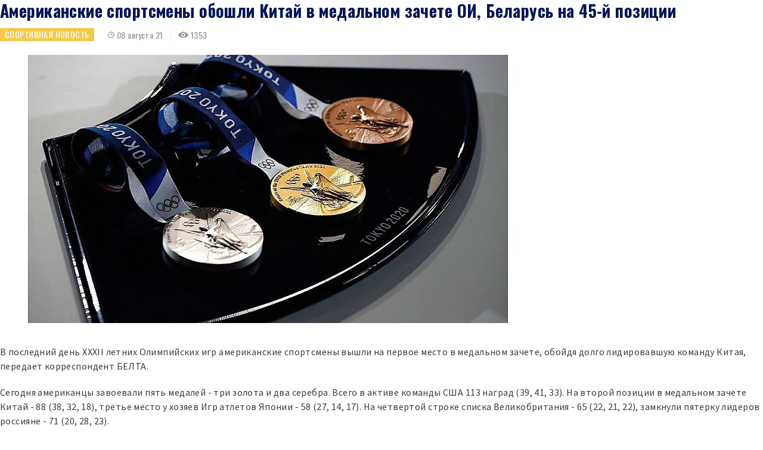

--- FILE ---
content_type: text/html; charset=UTF-8
request_url: https://www.voran.by/print/?id=66612
body_size: 26125
content:
<!DOCTYPE html>
<html lang="ru">
<head>
                <meta http-equiv="Content-Type" content="text/html; charset=UTF-8" />
<meta name="robots" content="index, follow" />
<meta name="keywords" content="Печать новости" />
<meta name="description" content="Печать новости" />
<link href="/local/templates/template/css/bootstrap-reboot.css?16009428604897" type="text/css"  data-template-style="true"  rel="stylesheet" />
<link href="/local/templates/template/css/bootstrap-grid.css?160094286063898" type="text/css"  data-template-style="true"  rel="stylesheet" />
<link href="/local/templates/template/css/style.css?160814148089519" type="text/css"  data-template-style="true"  rel="stylesheet" />
<link href="/local/templates/template/css/costume.css?160094286047" type="text/css"  data-template-style="true"  rel="stylesheet" />
<link href="/local/templates/template/css/responsive.css?160439340010818" type="text/css"  data-template-style="true"  rel="stylesheet" />
<link href="https://fonts.googleapis.com/css2?family=Oswald:wght@300;400;500;700&family=Source+Sans+Pro:wght@400;700&display=swap" rel="stylesheet">
<link rel="stylesheet" href="https://cdnjs.cloudflare.com/ajax/libs/jQueryFormStyler/2.0.2/jquery.formstyler.min.css" integrity="sha256-xYfPd6G37xNB9z/uxMWam06Cvw/vYSq1TLKr1ayjaKE=" crossorigin="anonymous" />
<link rel="stylesheet" href="https://cdnjs.cloudflare.com/ajax/libs/magnific-popup.js/1.1.0/magnific-popup.min.css" integrity="sha256-PZLhE6wwMbg4AB3d35ZdBF9HD/dI/y4RazA3iRDurss=" crossorigin="anonymous" />
<link rel="stylesheet" href="https://cdnjs.cloudflare.com/ajax/libs/slick-carousel/1.9.0/slick.min.css" integrity="sha256-UK1EiopXIL+KVhfbFa8xrmAWPeBjMVdvYMYkTAEv/HI=" crossorigin="anonymous" />
<link href="https://fonts.googleapis.com/css2?family=Oswald:wght@300;400;500;700&family=Source+Sans+Pro:wght@400;700&display=swap" rel="stylesheet">



                   <title>Печать новости</title>
    <meta http-equiv="X-UA-Compatible" content="IE=edge">
    <meta name="viewport" content="width=device-width, initial-scale=1" />
    <meta name="format-detection" content="telephone=no" />
    <!-- favicons -->
    <link rel="shortcut icon" href="/local/templates/template/images/favicon.png" type="image/png">
    <link rel="shortcut" sizes="40x40" href="/local/templates/template/images/favicon@2x.png.png" type="image/png">
    <link rel="shortcut" sizes="80x80" href="/local/templates/template/images/favicon@4x.png.png" type="image/png">
            <!--[if lt IE 9]>
      <![endif]-->
  
</head>

<body>
<div id="wrapper" class="wrapper">
    <article>
    <header>
        <h1>Американские спортсмены обошли Китай в медальном зачете ОИ, Беларусь на 45-й позиции</h1>
        <div class="node-data">
                            <a href="/news/sport-i-turizm/sportivnaya-novost/" class="sticker yellow">Спортивная новость</a>
                                        <span class="news-item-date"><svg class="sprite svg-news-clock"><use xlink:href="/local/templates/template/svg/svg/symbols.svg#i-clock"/></svg>08 августа 21</span>
                                        <span class="news-item-views"><svg class="sprite svg-news-eye"><use xlink:href="/local/templates/template/svg/svg/symbols.svg#i-eye"/></svg>1353</span>
                                            </div>
    </header>

    
                    <figure>        
            <img src="/cache/upload/iblock/5b4/5b437020840eb67155df8eab16a4b778-900x450.jpg" alt="Американские спортсмены обошли Китай в медальном зачете ОИ, Беларусь на 45-й позиции">
            </figure>
                    
    <p style="color: #3c3c3c;">
	 В последний день XXXII летних Олимпийских игр американские спортсмены вышли на первое место в медальном зачете, обойдя долго лидировавшую команду Китая, передает корреспондент БЕЛТА.
</p>
<p style="color: #3c3c3c;">
</p>
<p style="color: #3c3c3c;">
	 Сегодня американцы завоевали пять медалей - три золота и два серебра. Всего в активе команды США 113 наград (39, 41, 33). На второй позиции в медальном зачете Китай - 88 (38, 32, 18), третье место у хозяев Игр атлетов Японии - 58 (27, 14, 17). На четвертой строке списка Великобритания - 65 (22, 21, 22), замкнули пятерку лидеров россияне - 71 (20, 28, 23).
</p>
<p style="color: #3c3c3c;">
</p>
<p style="color: #3c3c3c;">
	 Олимпийская сборная Беларуси с семью наградами заняла 45-е место в командном зачете. В медальной копилке белорусов золото Ивана Литвиновича в прыжках на батуте, серебряные медали завоевали борцы Ирина Курочкина и Магомедхабиб Кадимагомедов, а также экипаж байдарки-четверки - Марина Литвинчук, Ольга Худенко, Маргарита Махнева и Надежда Попок. С олимпийской бронзой возвращаются домой Алина Горносько (художественная гимнастика), Ванесса Колодинская (женская борьба) и Максим Недосеков (легкая атлетика, прыжки в высоту).
</p>
<p style="color: #3c3c3c;">
</p>
<p style="color: #3c3c3c;">
	 Всего на олимпийский пьедестал в Токио поднимались представители 93 команд из 206 участвовавших в Играх. Было разыграно 339 комплектов наград в 33 видах спорта.
</p>
<p style="color: #3c3c3c;">
</p>
<p style="color: #3c3c3c;">
	 В последний олимпийский день разыграно 13 комплектов медалей.
</p>
<p style="color: #3c3c3c;">
</p>
<p style="color: #3c3c3c;">
</p>
<p style="color: #3c3c3c;">
 <b>Велоспорт. Трек. Мужчины. Кейрин</b>
</p>
<p style="color: #3c3c3c;">
</p>
<p style="color: #3c3c3c;">
	 1. Джейсон Кенни (Великобритания).
</p>
<p style="color: #3c3c3c;">
</p>
<p style="color: #3c3c3c;">
	 2. Мухаммад Азизулхасси бин Аванг (Малайзия).
</p>
<p style="color: #3c3c3c;">
</p>
<p style="color: #3c3c3c;">
	 3. Харри Лаврейсен (Нидерланды).
</p>
<p style="color: #3c3c3c;">
</p>
<p style="color: #3c3c3c;">
</p>
<p style="color: #3c3c3c;">
 <b>Велоспорт. Трек. Женщины. Спринт</b>
</p>
<p style="color: #3c3c3c;">
</p>
<p style="color: #3c3c3c;">
	 1. Келси Митчелл (Канада).
</p>
<p style="color: #3c3c3c;">
</p>
<p style="color: #3c3c3c;">
	 2. Елена Старикова (Украина).
</p>
<p style="color: #3c3c3c;">
</p>
<p style="color: #3c3c3c;">
	 3. Ли Вай Чже (Гонконг).
</p>
<p style="color: #3c3c3c;">
</p>
<p style="color: #3c3c3c;">
</p>
<p style="color: #3c3c3c;">
 <b>Велоспорт. Трек. Женщины. Омниум</b>
</p>
<p style="color: #3c3c3c;">
</p>
<p style="color: #3c3c3c;">
	 1. Дженнифер Валенте (США).
</p>
<p style="color: #3c3c3c;">
</p>
<p style="color: #3c3c3c;">
	 2. Юми Кадзихара (Япония).
</p>
<p style="color: #3c3c3c;">
</p>
<p style="color: #3c3c3c;">
	 3. Кирстен Вилд (Нидерланды).
</p>
<p style="color: #3c3c3c;">
</p>
<p style="color: #3c3c3c;">
</p>
<p style="color: #3c3c3c;">
 <b>Легкая атлетика. Мужчины. Марафон</b>
</p>
<p style="color: #3c3c3c;">
</p>
<p style="color: #3c3c3c;">
	 1. Элиуд Кипчоге (Кения).
</p>
<p style="color: #3c3c3c;">
</p>
<p style="color: #3c3c3c;">
	 2. Абди Нагейе (Нидерланды).
</p>
<p style="color: #3c3c3c;">
</p>
<p style="color: #3c3c3c;">
	 3. Башир Абди (Бельгия).
</p>
<p style="color: #3c3c3c;">
</p>
<p style="color: #3c3c3c;">
</p>
<p style="color: #3c3c3c;">
 <b>Художественная гимнастика. Групповое многоборье</b>
</p>
<p style="color: #3c3c3c;">
</p>
<p style="color: #3c3c3c;">
	 1. Болгария.
</p>
<p style="color: #3c3c3c;">
</p>
<p style="color: #3c3c3c;">
	 2. Россия.
</p>
<p style="color: #3c3c3c;">
</p>
<p style="color: #3c3c3c;">
	 3. Италия.
</p>
<p style="color: #3c3c3c;">
</p>
<p style="color: #3c3c3c;">
</p>
<p style="color: #3c3c3c;">
 <b>Баскетбол. Женщины</b>
</p>
<p style="color: #3c3c3c;">
</p>
<p style="color: #3c3c3c;">
	 1. США.
</p>
<p style="color: #3c3c3c;">
</p>
<p style="color: #3c3c3c;">
	 2. Япония.
</p>
<p style="color: #3c3c3c;">
</p>
<p style="color: #3c3c3c;">
	 3. Франция.
</p>
<p style="color: #3c3c3c;">
</p>
<p style="color: #3c3c3c;">
</p>
<p style="color: #3c3c3c;">
 <b>Волейбол. Женщины</b>
</p>
<p style="color: #3c3c3c;">
</p>
<p style="color: #3c3c3c;">
	 1. США.
</p>
<p style="color: #3c3c3c;">
</p>
<p style="color: #3c3c3c;">
	 2. Бразилия.
</p>
<p style="color: #3c3c3c;">
</p>
<p style="color: #3c3c3c;">
	 3. Сербия.
</p>
<p style="color: #3c3c3c;">
</p>
<p style="color: #3c3c3c;">
</p>
<p style="color: #3c3c3c;">
 <b>Бокс. Женщины. До 60 кг</b>
</p>
<p style="color: #3c3c3c;">
</p>
<p style="color: #3c3c3c;">
	 1. Келли Харрингтон (Ирландия).
</p>
<p style="color: #3c3c3c;">
</p>
<p style="color: #3c3c3c;">
	 2. Беатрис Феррейра (Бразилия).
</p>
<p style="color: #3c3c3c;">
</p>
<p style="color: #3c3c3c;">
	 3. Сисонди Судапорн (Таиланд), Мира Потконен (Финляндия).
</p>
<p style="color: #3c3c3c;">
</p>
<p style="color: #3c3c3c;">
</p>
<p style="color: #3c3c3c;">
 <b>Бокс. Женщины. До 75 кг</b>
</p>
<p style="color: #3c3c3c;">
</p>
<p style="color: #3c3c3c;">
	 1. Лорен Прайс (Великобритания).
</p>
<p style="color: #3c3c3c;">
</p>
<p style="color: #3c3c3c;">
	 2. Ли Цянь (Китай).
</p>
<p style="color: #3c3c3c;">
</p>
<p style="color: #3c3c3c;">
	 3. Нушка Фонтейн (Нидерланды), Зенфира Магомедалиева (Россия).
</p>
<p style="color: #3c3c3c;">
</p>
<p style="color: #3c3c3c;">
</p>
<p style="color: #3c3c3c;">
 <b>Бокс. Мужчины. До 63 кг</b>
</p>
<p style="color: #3c3c3c;">
</p>
<p style="color: #3c3c3c;">
	 1. Энди Крус (Куба).
</p>
<p style="color: #3c3c3c;">
</p>
<p style="color: #3c3c3c;">
	 2. Кейшон Дэвис (США).
</p>
<p style="color: #3c3c3c;">
</p>
<p style="color: #3c3c3c;">
	 3. Оганес Бачков (Армения), Гарри Гардсайд (Австралия).
</p>
<p style="color: #3c3c3c;">
</p>
<p style="color: #3c3c3c;">
</p>
<p style="color: #3c3c3c;">
 <b>Бокс. Мужчины. Свыше 91 кг</b>
</p>
<p style="color: #3c3c3c;">
</p>
<p style="color: #3c3c3c;">
	 1. Баходир Джалолов (Узбекистан).
</p>
<p style="color: #3c3c3c;">
</p>
<p style="color: #3c3c3c;">
	 2. Ричард Торрес (США).
</p>
<p style="color: #3c3c3c;">
</p>
<p style="color: #3c3c3c;">
	 3. Фрейзер Кларк (Великобритания), Кашымбек Канкабаев (Казахстан).
</p>
<p style="color: #3c3c3c;">
</p>
<p style="color: #3c3c3c;">
</p>
<p style="color: #3c3c3c;">
 <b>Гандбол. Женщины</b>
</p>
<p style="color: #3c3c3c;">
</p>
<p style="color: #3c3c3c;">
	 1. Франция.
</p>
<p style="color: #3c3c3c;">
</p>
<p style="color: #3c3c3c;">
	 2. Россия.
</p>
<p style="color: #3c3c3c;">
</p>
<p style="color: #3c3c3c;">
	 3. Норвегия.
</p>
<p style="color: #3c3c3c;">
</p>
<p style="color: #3c3c3c;">
</p>
<p style="color: #3c3c3c;">
 <b>Водное поло. Мужчины</b>
</p>
<p style="color: #3c3c3c;">
</p>
<p style="color: #3c3c3c;">
	 1. Сербия.
</p>
<p style="color: #3c3c3c;">
</p>
<p style="color: #3c3c3c;">
	 2. Греция.
</p>
<p style="color: #3c3c3c;">
</p>
<p style="color: #3c3c3c;">
	 3. Венгрия.
</p>
<p>
 <a href="https://www.belta.by/">https://www.belta.by/</a><br>
</p></article>    </div><!-- #wrapper -->
<!--pop-up-->
<div class="white-popup popup-an zoom-anim-dialog" id ="popup-obyavlenie" style="display: none">

    <div class="h1 white-popup-title">Добавление объявления</div>

    <form action="" method="post" id="form_obv" enctype="multipart/form-data">



        <div class="row">
            <div class="col-popup-an-img"></div>
            <div class="col-popup-an-body">
                <div class="popup-an-title">данные объявления</div>
            </div>

            <div class="col-popup-an-img">
                <div class="popup-an-img">
                    <span class="popup-an-img-hint">фото</span>
                    <input type="file" id="file_preview" class="not-styler" name="PREIVIEW_PICTURE" accept=".jpg,.jpeg,.png">
                </div>
            </div>

            <div class="col-popup-an-body">


                <div class="field">
                    <input type="text" name="NAME" placeholder="Название объявления*" required>
                </div>

                <div class="field">
                                        <select name="TYPE" data-placeholder="Категория*" required>
                        <option></option>
                                                <option value="23">Дома, дача</option>
                                                <option value="24">Другое</option>
                                                <option value="26">Коммерческая недвижимость</option>
                                                <option value="25">Квартиры</option>
                                                <option value="22">Гаражи, стоянки</option>
                                            </select>
                </div>

                <div class="field">
                                        <select name="SECTION_ID" data-placeholder="Тип*" required>
                        <option></option>
                                                <option value="18">Куплю</option>
                                                <option value="19">Продам</option>
                                                <option value="20">Работа</option>
                                                <option value="21">Меняю</option>
                                                <option value="22">Недвижимость</option>
                                                <option value="23">Утеряно/Найдено</option>
                                                <option value="24">Услуги</option>
                                                <option value="25">Разное</option>
                                            </select>
                </div>

                <div class="field">
                    <textarea name="PREVIEW_TEXT" rows="5" placeholder="Описание"></textarea>
                </div>

                <div class="field">
                    <input type="text" name="PRICE" placeholder="Цена, бел. руб.*" required>
                </div>

                <br>

                <div class="popup-an-title">данные автора</div>

                <div class="field">
                    <input type="text" name="AUTHOR" placeholder="ФИО*" required>
                </div>

                <div class="field">
                    <input type="email" name="EMAIL" placeholder="Электронная почта*" required>
                </div>

                <div class="field">
                    <input type="tel" name="PHONE" placeholder="Телефон*" required>
                </div>

                <div class="field-btn">
                    <button class="btn btn-secondary btn-extra btn-block" type="submit">Опубликовать</button>
                </div>
            </div>

        </div><!--.row-->




    </form>


    
</div>
<div class="white-popup popup-auth zoom-anim-dialog" id ="popup-auth"  style="display: none">
    <div class="popup-auth-tabs flex">
        <a href="#tab-auth"><span>Войти</span></a>
        <a href="#tab-reg"><span>Регистрация</span></a>
    </div>

    <div id="tab-auth" class="tab-popup-content">
        <div class="h1 popup-auth-title">Авторизация</div>

        <form action="" method="post" id="form_auth">
            <div class="field">
                <input type="email" name="EMAIL" placeholder="Электронная почта">
            </div>
            <div class="field">
                <input type="password" name="PASSWORD" placeholder="Пароль">
            </div>
            <div class="feild field-remember flex align-justify valign-center">
                <label for="remember" class="label-styler">
                    <input type="checkbox" name="remember">
                    <span>Запомнить меня</span>
                </label>
                <input type="hidden" value="login" name="action">
                <a href="javascript:void(0)" data-href="#popup-remember" class="link-secondary ajax-mfp">Забыли пароль?</a>
            </div>

            <div class="field-btn">
                <button class="btn btn-secondary btn-extra btn-block">Войти на сайт</button>
            </div>
        </form>

        <div class="popup-auth-social ui-centered">
            <div class="h4">Войти с помощью</div>
            
            <div class="social-auth ulogin-block" data-ulogin="display=buttons;fields=first_name,last_name,email,photo,photo_big;providers=vkontakte,facebook,odnoklassniki,twitter;hidden=google,mailru,yandex,steam,instagram;ulogin_redirect=ya.ru;mobilebuttons=0;redirect_uri=http%3A%2F%2Fwww.voran.by%2Flocal%2Ftemplates%2Ftemplate%2Fajax%2Fsoc_login_action.php">
                <a href="#" data-uloginbutton="vkontakte"><svg class="sprite svg-h-social"><use xlink:href="/local/templates/template/svg/svg/symbols.svg#s-vk"/></svg></a>
                <a href="#" data-uloginbutton="facebook"><svg class="sprite svg-h-social"><use xlink:href="/local/templates/template/svg/svg/symbols.svg#s-fb"/></svg></a>
                <a href="#" data-uloginbutton="twitter"><svg class="sprite svg-h-social"><use xlink:href="/local/templates/template/svg/svg/symbols.svg#s-tw"/></svg></a>
                <a href="#" data-uloginbutton="odnoklassniki"><svg class="sprite svg-h-social"><use xlink:href="/local/templates/template/svg/svg/symbols.svg#s-ok"/></svg></a>
            </div>
        </div>
    </div>

    <div id="tab-reg" class="tab-popup-content">
        <div class="h1 popup-auth-title">Регистрация</div>

        <form action="" id="form_register" method="post">
            <div class="field">
                <input type="email" name="EMAIL" placeholder="Электронная почта*">
            </div>
            <div class="field">
                <input type="password" name="PASSWORD" id="reg_pass" placeholder="Пароль*">
            </div>
            <div class="field">
                <input type="password" name="CONFIRM_PASSWORD" id="reg_pass_2" placeholder="Повторите пароль*">
            </div>
            <input type="hidden" name="action" value="registration">
            <div class="field-btn">
                <button class="btn btn-secondary btn-extra btn-block">Зарегистрироваться</button>
            </div>
        </form>

    </div>


    
</div>
<div class="white-popup popup-remember zoom-anim-dialog" id ="popup-remember"  style="display: none">

    <div class="h1 white-popup-title">Восстановить пароль</div>

    <form action="" method="post" id="form_remember">
        <div class="field">
            <input type="email" name="LOGIN" placeholder="Электронная почта*">
        </div>

        <p class="ui-centered">Новый пароль для входа на сайт будет выслан Вам на почту</p>
        <input type="hidden" value="password_change" name="action">
        <div class="field-btn">
            <button class="btn btn-secondary btn-extra btn-block">Восстановить</button>
        </div>


    </form>


    
</div>
<div class="white-popup popup-remember zoom-anim-dialog" id ="succsess-popup"  style="display: none">
    <div class="h1 white-popup-title">Спасибо, ваше сообщение отправлено</div>
</div>


<script type="text/javascript" src="/local/templates/template/js/jq_3.4.1.js?160094286088145"></script>
<script type="text/javascript" src="/local/templates/template/js/formstyler.js?160094286018038"></script>
<script type="text/javascript" src="/local/templates/template/js/magnific.js?160094286020219"></script>
<script type="text/javascript" src="/local/templates/template/js/ui.js?1600942860253717"></script>
<script type="text/javascript" src="/local/templates/template/js/validatei.js?160094286024379"></script>
<script type="text/javascript" src="/local/templates/template/js/slik.js?160094286043902"></script>
<script type="text/javascript" src="/local/templates/template/js/script.js?160814250011715"></script>
<script type="text/javascript" src="/local/templates/template/js/costume.js?16081426806480"></script>
<script type="text/javascript" src="/local/templates/template/js/responsive.js?16043293202026"></script>
<script type="text/javascript">var _ba = _ba || []; _ba.push(["aid", "0942f23cb1d27d9431e3dc6e37179fe6"]); _ba.push(["host", "www.voran.by"]); (function() {var ba = document.createElement("script"); ba.type = "text/javascript"; ba.async = true;ba.src = (document.location.protocol == "https:" ? "https://" : "http://") + "bitrix.info/ba.js";var s = document.getElementsByTagName("script")[0];s.parentNode.insertBefore(ba, s);})();</script>


<script>
    var e = ("abbr,article,aside,audio,canvas,datalist,details," +
    "figure,footer,header,hgroup,mark,menu,meter,nav,output," +
    "progress,section,time,video").split(',');
    for (var i = 0; i < e.length; i++) {
    document.createElement(e[i]);
    }
    </script>
<script>window.print()</script>
<script>
        jQuery(document).ready(function($){


            $("#form_obv").validate({
                rules: {
                    f_email: {
                        email: true
                    },
                    f_phone: {
                        telephone: true
                    }
                }
            });

            function readURL(input,preview) {
                if (input.files && input.files[0]) {
                    var reader = new FileReader();
                    reader.onload = function(e) {
                        const img = document.createElement('img');
                        img.src = e.target.result;
                        $(preview).html(img);
                        // $('.preview-avatar img').attr('src', e.target.result);
                    }
                    reader.readAsDataURL(input.files[0]);
                }
            }

            $(document).on('change','input#file_preview',function(){
                readURL(this,'.popup-an-img-hint');
            });

        });
    </script><script src="//ulogin.ru/js/ulogin.js"></script><script>
        jQuery(document).ready(function($){
            $('.popup-auth-tabs a').Tabs();

            $('.white-popup input[type="checkbox"], .white-popup input[type="radio"],.white-popup  input[type="file"], .white-popup  select').styler({
                singleSelectzIndex: '1',
            });

            $("#form_auth").validate({
                rules: {
                    email: {
                        required: true,
                        email: true
                    },
                    password: {
                        required: true,
                        minlength: 6
                    }
                }
            });

            $("#form_register").validate({
                rules: {
                    email: {
                        required: true,
                        email: true
                    },
                    password: {
                        required: true,
                        minlength: 6
                    },
                    password_confirm: {
                        required: true,
                        equalTo: "#reg_pass"
                    }
                }
            });

        });
    </script><script>
        jQuery(document).ready(function($){

            $("#form_remember").validate({
                rules: {
                    email: {
                        required: true,
                        email: true
                    }
                }
            });

        });
    </script></body>
</html>